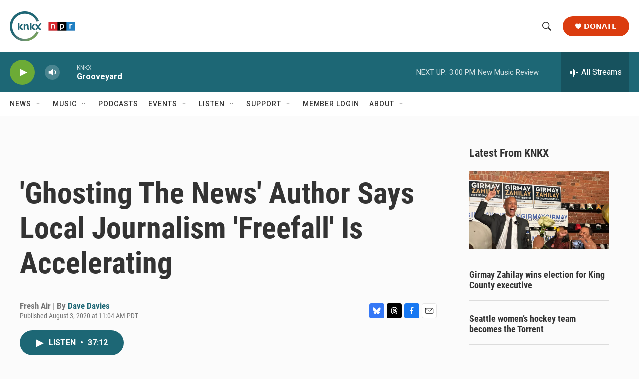

--- FILE ---
content_type: text/html; charset=utf-8
request_url: https://www.google.com/recaptcha/api2/aframe
body_size: 181
content:
<!DOCTYPE HTML><html><head><meta http-equiv="content-type" content="text/html; charset=UTF-8"></head><body><script nonce="sdoQQAkz-zsblWnBhee-mg">/** Anti-fraud and anti-abuse applications only. See google.com/recaptcha */ try{var clients={'sodar':'https://pagead2.googlesyndication.com/pagead/sodar?'};window.addEventListener("message",function(a){try{if(a.source===window.parent){var b=JSON.parse(a.data);var c=clients[b['id']];if(c){var d=document.createElement('img');d.src=c+b['params']+'&rc='+(localStorage.getItem("rc::a")?sessionStorage.getItem("rc::b"):"");window.document.body.appendChild(d);sessionStorage.setItem("rc::e",parseInt(sessionStorage.getItem("rc::e")||0)+1);localStorage.setItem("rc::h",'1762632390468');}}}catch(b){}});window.parent.postMessage("_grecaptcha_ready", "*");}catch(b){}</script></body></html>